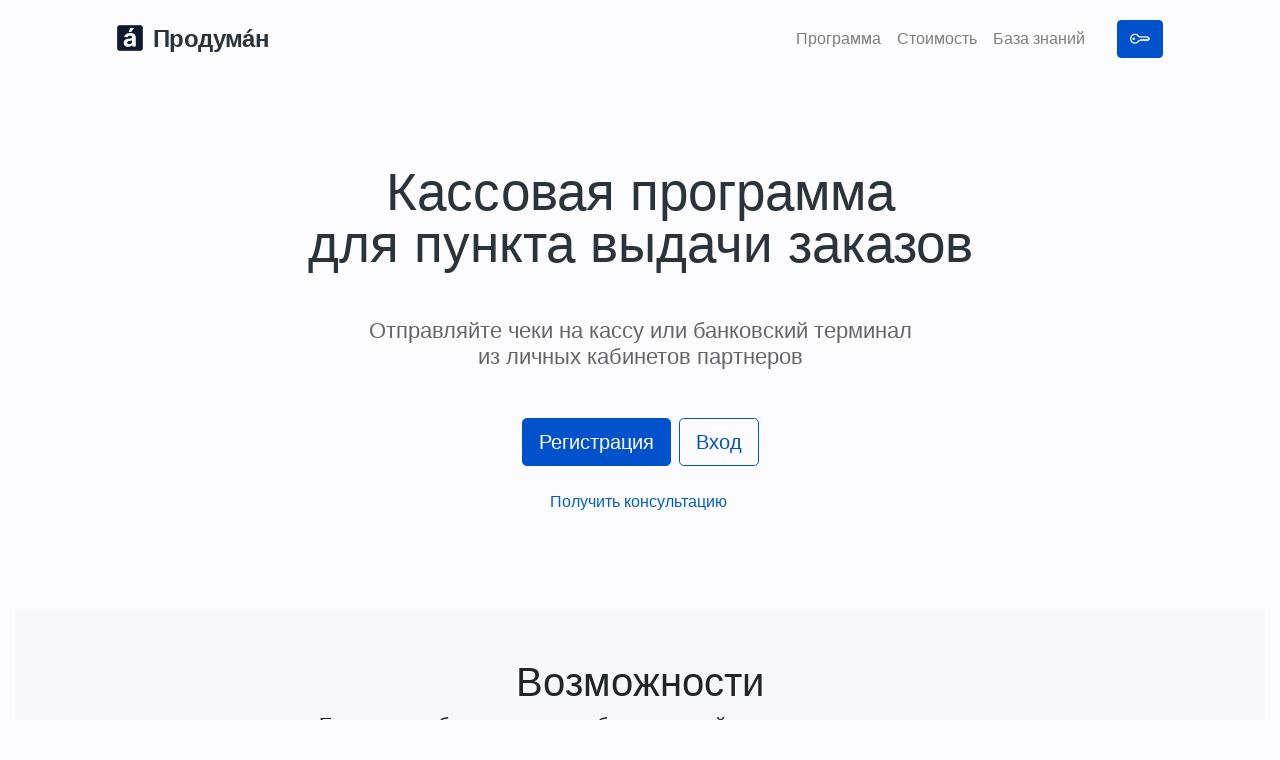

--- FILE ---
content_type: text/html; charset=UTF-8
request_url: https://kassa.produman.org/
body_size: 11915
content:
<!DOCTYPE html>
<html class="h-100">
<head>
    <meta charset="UTF-8">
<meta name="viewport" content="width=device-width, initial-scale=1, shrink-to-fit=no">
<link rel="manifest" href="/favicon/manifest.json">
<link rel="apple-touch-icon" sizes="180x180" href="/favicon/apple-touch-icon.png">
<link rel="icon" type="image/png" sizes="32x32" href="/favicon/favicon-32x32.png">
<link rel="icon" type="image/png" sizes="16x16" href="/favicon/favicon-16x16.png">
<link rel="mask-icon" href="/favicon/safari-pinned-tab.svg" color="#5bbad5">
<meta name="msapplication-config" content="/favicon/browserconfig.xml">
<meta name="msapplication-TileColor" content="#da532c">
<meta name="theme-color" content="#ffffff">    <title>Продумáн - программа для пунктов выдачи заказов</title>
    <link href="/build/landing.ec4fbd3b.css" rel="stylesheet"/>
        <style>
        .nav-pills.secondary .nav-link, .nav-pills .show > .nav-link {
            background: transparent;
            border: 1px solid transparent;
        }

        .nav-pills.secondary .nav-link.active, .nav-pills .show > .nav-link {
            background: #fff;
            border: 1px solid #dee2e6;
            color: inherit;
        }

        .nav-pills.secondary .badge {
            font-size: 0.9em;
        }
    </style>
</head>
<body class="d-flex flex-column h-100">
    <div class="container-fluid py-2">
        <div class="container">

            <header class="cs-header navbar navbar-light navbar-expand-lg navbar-sticky navbar-floating">
    <div class="container px-0 px-xl-3">
        <a href="/" class="navbar-brand order-lg-1 mr-lg-5 mr-0 pr-lg-2">
            <div class="d-inline-block mr-1"><img src="/build/images/landing/a-logo.svg" alt="Продуман" style="height: 26px;"></div>
            <div class="d-inline-block align-top" style="font-size:1.5rem; color: #2b333b; letter-spacing: -0.025em; font-weight:600">Продумáн</div>
        </a>
        <div class="d-flex align-items-center order-lg-3">
            <a onclick="onLoginBtnPressed()" class="btn btn-primary d-sm-inline-block d-none ml-4" target="_blank">
                <svg width="1em" height="1em" viewBox="0 1 16 16" class="bi bi-key" fill="currentColor" xmlns="http://www.w3.org/2000/svg" style="font-size:125%">
                    <path fill-rule="evenodd"
                          d="M0 8a4 4 0 0 1 7.465-2H14a.5.5 0 0 1 .354.146l1.5 1.5a.5.5 0 0 1 0 .708l-1.5 1.5a.5.5 0 0 1-.708 0L13 9.207l-.646.647a.5.5 0 0 1-.708 0L11 9.207l-.646.647a.5.5 0 0 1-.708 0L9 9.207l-.646.647A.5.5 0 0 1 8 10h-.535A4 4 0 0 1 0 8zm4-3a3 3 0 1 0 2.712 4.285A.5.5 0 0 1 7.163 9h.63l.853-.854a.5.5 0 0 1 .708 0l.646.647.646-.647a.5.5 0 0 1 .708 0l.646.647.646-.647a.5.5 0 0 1 .708 0l.646.647.793-.793-1-1h-6.63a.5.5 0 0 1-.451-.285A3 3 0 0 0 4 5z" />
                    <path d="M4 8a1 1 0 1 1-2 0 1 1 0 0 1 2 0z" />
                </svg>
            </a>
            <button class="navbar-toggler ml-1 mr-n3" type="button" data-toggle="collapse" data-target="#navbarCollapse1" aria-expanded="false">
                <span class="navbar-toggler-icon"></span>
            </button>
        </div>
        <nav class="collapse navbar-collapse order-lg-2" id="navbarCollapse1">
            <ul class="navbar-nav ml-auto text-nowrap">
                <li class="nav-item">
                    <a class="nav-link" href="/">Программа</a>
                </li>
                <li class="nav-item">
                    <a class="nav-link" href="/#payment">Стоимость</a>
                </li>
                <li class="nav-item">
                    <a class="nav-link" href="https://support.produman.org/knowledge_base/" target="_blank">База знаний</a>
                </li>
                <li class="nav-item">
                                    </li>
                <li class="nav-item d-sm-none d-block">
                    <a onclick="onLoginBtnPressed()" class="btn btn-sm btn-primary mt-3" target="_blank" rel="noopener">
                        <svg width="1em" height="1em" viewBox="0 1 16 16" class="bi bi-key" fill="currentColor" xmlns="http://www.w3.org/2000/svg" style="font-size:125%">
                            <path fill-rule="evenodd"
                                  d="M0 8a4 4 0 0 1 7.465-2H14a.5.5 0 0 1 .354.146l1.5 1.5a.5.5 0 0 1 0 .708l-1.5 1.5a.5.5 0 0 1-.708 0L13 9.207l-.646.647a.5.5 0 0 1-.708 0L11 9.207l-.646.647a.5.5 0 0 1-.708 0L9 9.207l-.646.647A.5.5 0 0 1 8 10h-.535A4 4 0 0 1 0 8zm4-3a3 3 0 1 0 2.712 4.285A.5.5 0 0 1 7.163 9h.63l.853-.854a.5.5 0 0 1 .708 0l.646.647.646-.647a.5.5 0 0 1 .708 0l.646.647.646-.647a.5.5 0 0 1 .708 0l.646.647.793-.793-1-1h-6.63a.5.5 0 0 1-.451-.285A3 3 0 0 0 4 5z" />
                            <path d="M4 8a1 1 0 1 1-2 0 1 1 0 0 1 2 0z" />
                        </svg>
                        Bойти
                    </a>
                </li>
            </ul>
        </nav>
    </div>
</header>
    <script>
        onLoginBtnPressed = function () {
            fetch('/app/')
                .then((response) => {
                    window.location.href = response.ok ? '/app' : 'https://id.produman.org/user/login?p=kassa'
                })
        }
    </script>

            <div class="row my-5">
                <div class="col text-center">
                    <h1 class="my-5" style="line-height: 1.0em; font-size:calc(2.1em + 1.5vw); color: #2b333b;">Кассовая программа<br>для пункта выдачи заказов</h1>
                    <p style="color:rgba(0, 0, 0, 0.6); font-size:calc(1em + 0.5vw); line-height: 1.2em;">Отправляйте чеки на кассу или банковский терминал<br>из личных кабинетов партнеров</p>
                    <div class="mt-5">
                        <a href="https://id.produman.org/user/register?p=kassa" class="btn btn-primary btn-lg mr-1">Регистрация</a><a onclick="onLoginBtnPressed()" class="btn btn-outline-primary btn-lg ml-1">Вход</a>
                    </div>
                    <div class="mt-4">
                        <a href="/request-access" class="mr-1">Получить консультацию</a>
                    </div>
                </div>
            </div>
        </div>
        <br><br>

        <div class="py-5" style="background:#eeeef96e">
            <div class="container">
                <h1 class="text-center mb-1" id="functions">Возможности</h1>
                <p class="text-center mb-5 lead">Есть все необходимое для работы с кассой в пункте выдачи заказов</p>
                <div class="card-columns">
                    <div class="card">
                        <div class="card-body">
                            <h5 class="card-title">🧩 Интеграции</h5>
                            <p class="card-text">Более чем 20 партнеров: OZON, Boxberry, DPD, Яндекс.Маркет, ПЭК и др.</p>
                            <p class="card-text">
                                <small class="text-muted">
                                    <a data-toggle="modal" data-target="#integrationsModal" href="">
                                        <svg width="1em" height="1em" viewBox="0 0 16 16" class="bi bi-box-arrow-in-up-right mr-1" fill="currentColor" xmlns="http://www.w3.org/2000/svg">
                                            <path fill-rule="evenodd"
                                                  d="M6.364 13.5a.5.5 0 0 0 .5.5H13.5a1.5 1.5 0 0 0 1.5-1.5v-10A1.5 1.5 0 0 0 13.5 1h-10A1.5 1.5 0 0 0 2 2.5v6.636a.5.5 0 1 0 1 0V2.5a.5.5 0 0 1 .5-.5h10a.5.5 0 0 1 .5.5v10a.5.5 0 0 1-.5.5H6.864a.5.5 0 0 0-.5.5z" />
                                            <path fill-rule="evenodd" d="M11 5.5a.5.5 0 0 0-.5-.5h-5a.5.5 0 0 0 0 1h3.793l-8.147 8.146a.5.5 0 0 0 .708.708L10 6.707V10.5a.5.5 0 0 0 1 0v-5z" />
                                        </svg>
                                        Посмотреть все интеграции
                                    </a>
                                </small>
                            </p>
                        </div>
                    </div>
                    <div class="card">
                        <div class="card-body">
                            <h5 class="card-title">📠 Кассы</h5>
                            <p class="card-text">АТОЛ, Штрих и другие фиск. регистраторы, смарт-терминалы Эвотор, aQsi и Модулькасса. Любая касса, подключенная к вашей 1С.</p>
                            <p class="card-text"><small class="text-muted"><a href="https://support.produman.org/knowledge_base/item/198787?sid=9060" target="_blank">
                                        <svg width="1em" height="1em" viewBox="0 0 16 16" class="bi bi-box-arrow-in-up-right mr-1" fill="currentColor" xmlns="http://www.w3.org/2000/svg">
                                            <path fill-rule="evenodd"
                                                  d="M6.364 13.5a.5.5 0 0 0 .5.5H13.5a1.5 1.5 0 0 0 1.5-1.5v-10A1.5 1.5 0 0 0 13.5 1h-10A1.5 1.5 0 0 0 2 2.5v6.636a.5.5 0 1 0 1 0V2.5a.5.5 0 0 1 .5-.5h10a.5.5 0 0 1 .5.5v10a.5.5 0 0 1-.5.5H6.864a.5.5 0 0 0-.5.5z" />
                                            <path fill-rule="evenodd" d="M11 5.5a.5.5 0 0 0-.5-.5h-5a.5.5 0 0 0 0 1h3.793l-8.147 8.146a.5.5 0 0 0 .708.708L10 6.707V10.5a.5.5 0 0 0 1 0v-5z" />
                                        </svg>
                                        Посмотреть все модели</a></small></p>
                        </div>
                    </div>
                    <div class="card">
                        <div class="card-body">
                            <h5 class="card-title">💳 Эквайринг</h5>
                            <p class="card-text">С интегрированными терминалами эквайринга Verifone, PAX, Ingenico ваши операторы не ошибутся при принятии безналичной оплаты.</p>
                        </div>
                    </div>
                    <div class="card">
                        <div class="card-body">
                            <h5 class="card-title">👮 Соответствие закону</h5>
                            <p class="card-text">Согласно требованиям ФНС в кассовых чеках должна быть указана номенклатура и специальными тегами передан признак агента и реквизиты принципала.
                            </p>
                            <p class="card-text"><small class="text-muted"><a href="https://support.produman.org/knowledge_base/item/198758?sid=47373" target="_blank">
                                        <svg width="1em" height="1em" viewBox="0 0 16 16" class="bi bi-box-arrow-in-up-right mr-1" fill="currentColor" xmlns="http://www.w3.org/2000/svg">
                                            <path fill-rule="evenodd"
                                                  d="M6.364 13.5a.5.5 0 0 0 .5.5H13.5a1.5 1.5 0 0 0 1.5-1.5v-10A1.5 1.5 0 0 0 13.5 1h-10A1.5 1.5 0 0 0 2 2.5v6.636a.5.5 0 1 0 1 0V2.5a.5.5 0 0 1 .5-.5h10a.5.5 0 0 1 .5.5v10a.5.5 0 0 1-.5.5H6.864a.5.5 0 0 0-.5.5z" />
                                            <path fill-rule="evenodd" d="M11 5.5a.5.5 0 0 0-.5-.5h-5a.5.5 0 0 0 0 1h3.793l-8.147 8.146a.5.5 0 0 0 .708.708L10 6.707V10.5a.5.5 0 0 0 1 0v-5z" />
                                        </svg>
                                        Почитать подробнее</a></small></p>
                        </div>
                    </div>
                    <div class="card">
                        <div class="card-body">
                            <h5 class="card-title">📊 Аналитика</h5>
                            <p class="card-text">Единый отчет принятых платежей по всем службам доставки с разделением по способам оплат.
                            </p>
                            <p class="card-text"><small class="text-muted"><a href="" data-toggle="modal" data-target="#svodkaModal">Посмотреть как выглядит</a></small></p>
                        </div>
                    </div>
                    <div class="card">
                        <div class="card-body">
                            <h5 class="card-title">🚚 Курьерская доставка</h5>
                            <p class="card-text">Курьер со смартфона пробивает чек на кассе в пункте выдачи заказов, а клиентам отправляются электронные версии на email или SMS.
                            </p>
                        </div>
                    </div>
                    <div class="card">
                        <div class="card-body">
                            <h5 class="card-title">🛒 Свободные продажи</h5>
                            <p class="card-text">Продавайте свои товары и услуги на той же кассе, что используется для пункта выдачи заказов. Программа поддерживает работу с несколькими системами
                                налогообложения.
                            </p>
                        </div>
                    </div>
                    <div class="card">
                        <div class="card-body">
                            <h5 class="card-title">🆘 Техподдержка</h5>
                            <p class="card-text">Квалифицированная техническая поддержка в мессенджерах Telegram и VK.
                            </p>
                        </div>
                    </div>
                    <div class="card">
                        <div class="card-body">
                            <h5 class="card-title">📋 Инструкции</h5>
                            <p class="card-text">Программа максимально упрощена, но, при необходимости сотрудники всегда могут подсмотреть в инструкцию и найти там ответ.
                            </p>
                            <p class="card-text">
                                <small class="text-muted"><a href="https://support.produman.org/knowledge_base/item/199119?sid=47373" target="_blank">
                                        <svg width="1em" height="1em" viewBox="0 0 16 16" class="bi bi-box-arrow-in-up-right mr-1" fill="currentColor" xmlns="http://www.w3.org/2000/svg">
                                            <path fill-rule="evenodd"
                                                  d="M6.364 13.5a.5.5 0 0 0 .5.5H13.5a1.5 1.5 0 0 0 1.5-1.5v-10A1.5 1.5 0 0 0 13.5 1h-10A1.5 1.5 0 0 0 2 2.5v6.636a.5.5 0 1 0 1 0V2.5a.5.5 0 0 1 .5-.5h10a.5.5 0 0 1 .5.5v10a.5.5 0 0 1-.5.5H6.864a.5.5 0 0 0-.5.5z" />
                                            <path fill-rule="evenodd" d="M11 5.5a.5.5 0 0 0-.5-.5h-5a.5.5 0 0 0 0 1h3.793l-8.147 8.146a.5.5 0 0 0 .708.708L10 6.707V10.5a.5.5 0 0 0 1 0v-5z" />
                                        </svg>
                                        Ознакомиться</a></small></p>
                        </div>
                    </div>
                </div>
            </div>
        </div>

        <br><br>
        <div class="py-5">
            <div class="container">
                <h1 class="text-center mb-1" id="payment">Стоимость</h1>
                <p class="text-center mb-2 lead">Фиксированный тариф за 1 кассу</p>
                <div class="lead text-center text-success"><span style="font-weight:600;font-size: 1.75rem;">Пробный период - 14 дней</span></div>
                <ul class="nav nav-pills secondary mb-3 justify-content-center mt-4" id="pills-tab" role="tablist">
                    <li class="nav-item pt-2 mr-2" role="presentation">
                        При оплате за
                    </li>
                    <li class="nav-item" role="presentation">
                        <a class="nav-link active" id="pills-year-tab" data-toggle="pill" href="#pills-year" role="tab" aria-controls="pills-year" aria-selected="true">год <span
                                    class="badge badge-pill badge-success font-weight-normal">-20%</span></a>
                    </li>
                    <li class="nav-item" role="presentation">
                        <a class="nav-link" id="pills-quarter-tab" data-toggle="pill" href="#pills-quarter" role="tab" aria-controls="pills-quarter" aria-selected="false" style="">квартал <span
                                    class="badge badge-pill badge-success font-weight-normal">-10%</span></a>
                    </li>
                    <li class="nav-item" role="presentation">
                        <a class="nav-link" id="pills-month-tab" data-toggle="pill" href="#pills-month" role="tab" aria-controls="pills-month" aria-selected="false">месяц</a>
                    </li>
                </ul>
                <div class="tab-content" id="pills-tabContent">
                    <div class="tab-pane fade active show" id="pills-year" role="tabpanel" aria-labelledby="pills-year-tab">
                                                    <div class="text-center py-3">
                                <h2>639₽ <small class="text-muted"> / мес</small></h2>
                                <div class="text-muted">7 668₽ единоразово</div>
                            </div>
                                            </div>
                    <div class="tab-pane fade" id="pills-quarter" role="tabpanel" aria-labelledby="pills-quarter-tab">
                                                    <div class="text-center py-3">
                                <h2>719₽ <small class="text-muted"> / мес</small></h2>
                                <div class="text-muted">2 157₽ единоразово</div>
                            </div>
                                            </div>
                    <div class="tab-pane fade" id="pills-month" role="tabpanel" aria-labelledby="pills-month-tab">
                                                    <div class="text-center py-3">
                                <h2>799₽ <small class="text-muted"> / мес</small></h2>
                                <div class="text-muted">Без скидки</div>
                            </div>
                                            </div>
                </div>
                <div class="col-sm-12 text-center lead border-top mt-4 pt-4 pb-1">В стоимость не включено и оплачивается отдельно</div>
                <div class="col-sm-12 text-center lead py-3">Приложение для работы с Эвотор - от 240₽/мес в зависимости от функционала,<br>Для касс с приложением Модулькасса требуется минимальный
                    тариф "Стандартный",<br>для LIFE-POS - "Оптимальный", для БИФИТ - пакет "Онлайн-заказы", для SIGMA - модуль "ПВЗ"
                </div>
                <div class="col-sm-12 text-center lead py-3">Регистрационная процедура (регистрация кассы, перерегистрация, закрытие ФН) - 1 499₽</div>
                <div class="col-sm-12 text-center lead py-3 text-muted">При возникновении вопросов стоимости лицензий можно обратиться в техническую поддержку:&nbsp;<a
                            href="https://t.me/ProdumanKassaBot" target="_blank">Telegram</a> или <a href="https://vk.me/produmankassa" target="_blank">VK</a><br></div>
            </div>
        </div>

        <br><br>
        <div class="py-5">
            <div class="container">
                <h1 class="text-center mb-1">Отзывы</h1>
                <p class="text-center mb-5 lead">Нас рекомендуют пункты выдачи заказов и службы доставки</p>
                <div class="card-columns">
                    <div class="card">
                        <div class="card-body">
                            <p class="card-text" style="line-height: 1;">
                                <svg width="1em" height="1em" viewBox="0 1 16 16" class="bi bi-chat-dots" fill="currentColor" xmlns="http://www.w3.org/2000/svg">
                                    <path fill-rule="evenodd"
                                          d="M2.678 11.894a1 1 0 0 1 .287.801 10.97 10.97 0 0 1-.398 2c1.395-.323 2.247-.697 2.634-.893a1 1 0 0 1 .71-.074A8.06 8.06 0 0 0 8 14c3.996 0 7-2.807 7-6 0-3.192-3.004-6-7-6S1 4.808 1 8c0 1.468.617 2.83 1.678 3.894zm-.493 3.905a21.682 21.682 0 0 1-.713.129c-.2.032-.352-.176-.273-.362a9.68 9.68 0 0 0 .244-.637l.003-.01c.248-.72.45-1.548.524-2.319C.743 11.37 0 9.76 0 8c0-3.866 3.582-7 8-7s8 3.134 8 7-3.582 7-8 7a9.06 9.06 0 0 1-2.347-.306c-.52.263-1.639.742-3.468 1.105z" />
                                    <path d="M5 8a1 1 0 1 1-2 0 1 1 0 0 1 2 0zm4 0a1 1 0 1 1-2 0 1 1 0 0 1 2 0zm4 0a1 1 0 1 1-2 0 1 1 0 0 1 2 0z" />
                                </svg>
                                <strong>Антон, 4 пункта выдачи в Санкт-Петербурге и Ленинградской обл.</strong></p>
                            <p class="card-text">Программа проста в использовании, сотрудники не боятся работать в ней, пропала боязнь нажатии кнопки, сделать что то не то. При постоянной поддерже,
                                все легко и просто. Программное обеспечение в будущем, я надеюсь, будет совершенствоваться. Спасибо!</p>
                        </div>
                    </div>
                    <div class="card">
                        <div class="card-body">
                            <p class="card-text" style="line-height: 1;">
                                <svg width="1em" height="1em" viewBox="0 1 16 16" class="bi bi-chat-dots" fill="currentColor" xmlns="http://www.w3.org/2000/svg">
                                    <path fill-rule="evenodd"
                                          d="M2.678 11.894a1 1 0 0 1 .287.801 10.97 10.97 0 0 1-.398 2c1.395-.323 2.247-.697 2.634-.893a1 1 0 0 1 .71-.074A8.06 8.06 0 0 0 8 14c3.996 0 7-2.807 7-6 0-3.192-3.004-6-7-6S1 4.808 1 8c0 1.468.617 2.83 1.678 3.894zm-.493 3.905a21.682 21.682 0 0 1-.713.129c-.2.032-.352-.176-.273-.362a9.68 9.68 0 0 0 .244-.637l.003-.01c.248-.72.45-1.548.524-2.319C.743 11.37 0 9.76 0 8c0-3.866 3.582-7 8-7s8 3.134 8 7-3.582 7-8 7a9.06 9.06 0 0 1-2.347-.306c-.52.263-1.639.742-3.468 1.105z" />
                                    <path d="M5 8a1 1 0 1 1-2 0 1 1 0 0 1 2 0zm4 0a1 1 0 1 1-2 0 1 1 0 0 1 2 0zm4 0a1 1 0 1 1-2 0 1 1 0 0 1 2 0z" />
                                </svg>
                                <strong>Алена, пункт выдачи в Москве</strong></p>
                            <p class="card-text">Удаленно подключился специалист, провел манипуляции, сделаил тест чека и вперед к работе. Взаимодействие с клиентом 24/7 по любым вопросам. Кассовая
                                программа элементарна в использовании, исключает человеческий фактор в ошибках, что очень важно! Не нужно выходить из личного кабинета и заходить в кассу. Не нужно
                                ничего вбивать. Программа сокращает время обслуживания клиента. А также в чеке бьются все признаки агента и номера выданных и оплаченных заказов, что исключает вопросы
                                контролирующих органов. Лучшего ПО за все время работы с пунктом выдачи пока не встречала.</p>
                        </div>
                    </div>
                    <div class="card">
                        <div class="card-body">
                            <p class="card-text" style="line-height: 1;">
                                <svg width="1em" height="1em" viewBox="0 1 16 16" class="bi bi-chat-dots" fill="currentColor" xmlns="http://www.w3.org/2000/svg">
                                    <path fill-rule="evenodd"
                                          d="M2.678 11.894a1 1 0 0 1 .287.801 10.97 10.97 0 0 1-.398 2c1.395-.323 2.247-.697 2.634-.893a1 1 0 0 1 .71-.074A8.06 8.06 0 0 0 8 14c3.996 0 7-2.807 7-6 0-3.192-3.004-6-7-6S1 4.808 1 8c0 1.468.617 2.83 1.678 3.894zm-.493 3.905a21.682 21.682 0 0 1-.713.129c-.2.032-.352-.176-.273-.362a9.68 9.68 0 0 0 .244-.637l.003-.01c.248-.72.45-1.548.524-2.319C.743 11.37 0 9.76 0 8c0-3.866 3.582-7 8-7s8 3.134 8 7-3.582 7-8 7a9.06 9.06 0 0 1-2.347-.306c-.52.263-1.639.742-3.468 1.105z" />
                                    <path d="M5 8a1 1 0 1 1-2 0 1 1 0 0 1 2 0zm4 0a1 1 0 1 1-2 0 1 1 0 0 1 2 0zm4 0a1 1 0 1 1-2 0 1 1 0 0 1 2 0z" />
                                </svg>
                                <strong>Наталья, 5 пунктов выдачи в Тольятти</strong></p>
                            <p class="card-text">Операторы довольны. Программа исключает вероятность ошибки при вводе суммы покупки, все происходит автоматически. Вобщем, я очень рекомендую
                                попробовать их софт и покупку оборудования. Я очень довольна.</p>
                        </div>
                    </div>
                    <div class="card">
                        <div class="card-body">
                            <p class="card-text" style="line-height: 1;">
                                <svg width="1em" height="1em" viewBox="0 1 16 16" class="bi bi-chat-dots" fill="currentColor" xmlns="http://www.w3.org/2000/svg">
                                    <path fill-rule="evenodd"
                                          d="M2.678 11.894a1 1 0 0 1 .287.801 10.97 10.97 0 0 1-.398 2c1.395-.323 2.247-.697 2.634-.893a1 1 0 0 1 .71-.074A8.06 8.06 0 0 0 8 14c3.996 0 7-2.807 7-6 0-3.192-3.004-6-7-6S1 4.808 1 8c0 1.468.617 2.83 1.678 3.894zm-.493 3.905a21.682 21.682 0 0 1-.713.129c-.2.032-.352-.176-.273-.362a9.68 9.68 0 0 0 .244-.637l.003-.01c.248-.72.45-1.548.524-2.319C.743 11.37 0 9.76 0 8c0-3.866 3.582-7 8-7s8 3.134 8 7-3.582 7-8 7a9.06 9.06 0 0 1-2.347-.306c-.52.263-1.639.742-3.468 1.105z" />
                                    <path d="M5 8a1 1 0 1 1-2 0 1 1 0 0 1 2 0zm4 0a1 1 0 1 1-2 0 1 1 0 0 1 2 0zm4 0a1 1 0 1 1-2 0 1 1 0 0 1 2 0z" />
                                </svg>
                                <strong>Марина, 5 ПВЗ в Воронеже</strong></p>
                            <p class="card-text">Благодарю вас и всю вашу команду за быструю и грамотную помощь в работе с кассовой программой. За незамедлительный отклик на любой вопрос и понятное
                                грамотное консультирование. Теперь у нас все отлажено и бесперебойно работает, благодаря вам и вашей программе.
                            </p>
                        </div>
                    </div>
                    <div class="card">
                        <div class="card-body">
                            <p class="card-text" style="line-height: 1;">
                                <svg width="1em" height="1em" viewBox="0 1 16 16" class="bi bi-chat-dots" fill="currentColor" xmlns="http://www.w3.org/2000/svg">
                                    <path fill-rule="evenodd"
                                          d="M2.678 11.894a1 1 0 0 1 .287.801 10.97 10.97 0 0 1-.398 2c1.395-.323 2.247-.697 2.634-.893a1 1 0 0 1 .71-.074A8.06 8.06 0 0 0 8 14c3.996 0 7-2.807 7-6 0-3.192-3.004-6-7-6S1 4.808 1 8c0 1.468.617 2.83 1.678 3.894zm-.493 3.905a21.682 21.682 0 0 1-.713.129c-.2.032-.352-.176-.273-.362a9.68 9.68 0 0 0 .244-.637l.003-.01c.248-.72.45-1.548.524-2.319C.743 11.37 0 9.76 0 8c0-3.866 3.582-7 8-7s8 3.134 8 7-3.582 7-8 7a9.06 9.06 0 0 1-2.347-.306c-.52.263-1.639.742-3.468 1.105z" />
                                    <path d="M5 8a1 1 0 1 1-2 0 1 1 0 0 1 2 0zm4 0a1 1 0 1 1-2 0 1 1 0 0 1 2 0zm4 0a1 1 0 1 1-2 0 1 1 0 0 1 2 0z" />
                                </svg>
                                <strong>Дмитрий, пункт выдачи в Москве</strong></p>
                            <p class="card-text">Хочу выразить огромную благодарность. Профессионалы с большой буквы и очень отзывчивые люди. Мне рекомендовали тоже довольные клиенты. Кассовая
                                программа, специально разработанная для ПВЗ - бесценная находка, которая должна быть в каждом ПВЗ. Что называется, Маст Хэв! А самое главное они всегда на связи и
                                готовы помочь. Тех. поддержка работает на ура. Смело обращайтесь, всем категорически рекомендую!
                            </p>
                        </div>
                    </div>
                    <div class="card">
                        <div class="card-body">
                            <p class="card-text" style="line-height: 1;">
                                <svg width="1em" height="1em" viewBox="0 1 16 16" class="bi bi-chat-dots" fill="currentColor" xmlns="http://www.w3.org/2000/svg">
                                    <path fill-rule="evenodd"
                                          d="M2.678 11.894a1 1 0 0 1 .287.801 10.97 10.97 0 0 1-.398 2c1.395-.323 2.247-.697 2.634-.893a1 1 0 0 1 .71-.074A8.06 8.06 0 0 0 8 14c3.996 0 7-2.807 7-6 0-3.192-3.004-6-7-6S1 4.808 1 8c0 1.468.617 2.83 1.678 3.894zm-.493 3.905a21.682 21.682 0 0 1-.713.129c-.2.032-.352-.176-.273-.362a9.68 9.68 0 0 0 .244-.637l.003-.01c.248-.72.45-1.548.524-2.319C.743 11.37 0 9.76 0 8c0-3.866 3.582-7 8-7s8 3.134 8 7-3.582 7-8 7a9.06 9.06 0 0 1-2.347-.306c-.52.263-1.639.742-3.468 1.105z" />
                                    <path d="M5 8a1 1 0 1 1-2 0 1 1 0 0 1 2 0zm4 0a1 1 0 1 1-2 0 1 1 0 0 1 2 0zm4 0a1 1 0 1 1-2 0 1 1 0 0 1 2 0z" />
                                </svg>
                                <strong>Имам, пункт выдачи в Хасавюрте, респ. Дагестан</strong></p>
                            <p class="card-text">Программа добротная, удобная, без лишних заморочек. Будем ждать обновлений, новых функций.
                            </p>
                        </div>
                    </div>
                    <div class="card">
                        <div class="card-body">
                            <p class="card-text" style="line-height: 1;">
                                <svg width="1em" height="1em" viewBox="0 1 16 16" class="bi bi-chat-dots" fill="currentColor" xmlns="http://www.w3.org/2000/svg">
                                    <path fill-rule="evenodd"
                                          d="M2.678 11.894a1 1 0 0 1 .287.801 10.97 10.97 0 0 1-.398 2c1.395-.323 2.247-.697 2.634-.893a1 1 0 0 1 .71-.074A8.06 8.06 0 0 0 8 14c3.996 0 7-2.807 7-6 0-3.192-3.004-6-7-6S1 4.808 1 8c0 1.468.617 2.83 1.678 3.894zm-.493 3.905a21.682 21.682 0 0 1-.713.129c-.2.032-.352-.176-.273-.362a9.68 9.68 0 0 0 .244-.637l.003-.01c.248-.72.45-1.548.524-2.319C.743 11.37 0 9.76 0 8c0-3.866 3.582-7 8-7s8 3.134 8 7-3.582 7-8 7a9.06 9.06 0 0 1-2.347-.306c-.52.263-1.639.742-3.468 1.105z" />
                                    <path d="M5 8a1 1 0 1 1-2 0 1 1 0 0 1 2 0zm4 0a1 1 0 1 1-2 0 1 1 0 0 1 2 0zm4 0a1 1 0 1 1-2 0 1 1 0 0 1 2 0z" />
                                </svg>
                                <strong>Марина, пункт выдачи в Волгодонске, Ростовская обл.</strong></p>
                            <p class="card-text">В оговоренное время удаленно произвели настройку кассу на нашем компьютере - даже не нужно было моего присутствия. Это очень удобно. Что очень важно -
                                доступны всегда, и готовы решить вопросы или проблему практически сразу! За это отдельная благодарность. Что касается самой программы - все доступно объяснили и мне и
                                операторам в ПВЗ, все понятно и никаких сложностей в основении не возникло. Работаем с удовольствием) Однозначно рекомендую все команду Продуман.
                            </p>
                        </div>
                    </div>

                    <div class="card">
                        <div class="card-body">
                            <p class="card-text" style="line-height: 1;">
                                <svg width="1em" height="1em" viewBox="0 1 16 16" class="bi bi-chat-dots" fill="currentColor" xmlns="http://www.w3.org/2000/svg">
                                    <path fill-rule="evenodd"
                                          d="M2.678 11.894a1 1 0 0 1 .287.801 10.97 10.97 0 0 1-.398 2c1.395-.323 2.247-.697 2.634-.893a1 1 0 0 1 .71-.074A8.06 8.06 0 0 0 8 14c3.996 0 7-2.807 7-6 0-3.192-3.004-6-7-6S1 4.808 1 8c0 1.468.617 2.83 1.678 3.894zm-.493 3.905a21.682 21.682 0 0 1-.713.129c-.2.032-.352-.176-.273-.362a9.68 9.68 0 0 0 .244-.637l.003-.01c.248-.72.45-1.548.524-2.319C.743 11.37 0 9.76 0 8c0-3.866 3.582-7 8-7s8 3.134 8 7-3.582 7-8 7a9.06 9.06 0 0 1-2.347-.306c-.52.263-1.639.742-3.468 1.105z" />
                                    <path d="M5 8a1 1 0 1 1-2 0 1 1 0 0 1 2 0zm4 0a1 1 0 1 1-2 0 1 1 0 0 1 2 0zm4 0a1 1 0 1 1-2 0 1 1 0 0 1 2 0z" />
                                </svg>
                                <strong>Юлия, пункт выдачи в Санкт-Петербурге</strong></p>
                            <p class="card-text">Хочу выразить огромную благодарность всей команде Продуман. Это настоящие профессионалы своего дела. И что немало важно при этом очень отзывчивые!
                                Культурные и понимающие ребята. Которые готовы придти на помощь нам беспомощным, новичнкам)))) На 101 раз при задавании одного и того же вопроса, мне было еще раз (для
                                тех кто в танке) объяснено, при этом человек оставался максимально спокоен и доброжелателен! Очень рекомендую
                            </p>
                        </div>
                    </div>

                    <div class="card">
                        <div class="card-body">
                            <p class="card-text" style="line-height: 1;">
                                <svg width="1em" height="1em" viewBox="0 1 16 16" class="bi bi-chat-dots" fill="currentColor" xmlns="http://www.w3.org/2000/svg">
                                    <path fill-rule="evenodd"
                                          d="M2.678 11.894a1 1 0 0 1 .287.801 10.97 10.97 0 0 1-.398 2c1.395-.323 2.247-.697 2.634-.893a1 1 0 0 1 .71-.074A8.06 8.06 0 0 0 8 14c3.996 0 7-2.807 7-6 0-3.192-3.004-6-7-6S1 4.808 1 8c0 1.468.617 2.83 1.678 3.894zm-.493 3.905a21.682 21.682 0 0 1-.713.129c-.2.032-.352-.176-.273-.362a9.68 9.68 0 0 0 .244-.637l.003-.01c.248-.72.45-1.548.524-2.319C.743 11.37 0 9.76 0 8c0-3.866 3.582-7 8-7s8 3.134 8 7-3.582 7-8 7a9.06 9.06 0 0 1-2.347-.306c-.52.263-1.639.742-3.468 1.105z" />
                                    <path d="M5 8a1 1 0 1 1-2 0 1 1 0 0 1 2 0zm4 0a1 1 0 1 1-2 0 1 1 0 0 1 2 0zm4 0a1 1 0 1 1-2 0 1 1 0 0 1 2 0z" />
                                </svg>
                                <strong>Кирилл, пункт выдачи в Туле</strong></p>
                            <p class="card-text">Оператор в восторге. Мне тоже все нравится! Спасибо.
                            </p>
                        </div>
                    </div>

                    <div class="card">
                        <div class="card-body">
                            <p class="card-text" style="line-height: 1;">
                                <svg width="1em" height="1em" viewBox="0 1 16 16" class="bi bi-chat-dots" fill="currentColor" xmlns="http://www.w3.org/2000/svg">
                                    <path fill-rule="evenodd"
                                          d="M2.678 11.894a1 1 0 0 1 .287.801 10.97 10.97 0 0 1-.398 2c1.395-.323 2.247-.697 2.634-.893a1 1 0 0 1 .71-.074A8.06 8.06 0 0 0 8 14c3.996 0 7-2.807 7-6 0-3.192-3.004-6-7-6S1 4.808 1 8c0 1.468.617 2.83 1.678 3.894zm-.493 3.905a21.682 21.682 0 0 1-.713.129c-.2.032-.352-.176-.273-.362a9.68 9.68 0 0 0 .244-.637l.003-.01c.248-.72.45-1.548.524-2.319C.743 11.37 0 9.76 0 8c0-3.866 3.582-7 8-7s8 3.134 8 7-3.582 7-8 7a9.06 9.06 0 0 1-2.347-.306c-.52.263-1.639.742-3.468 1.105z" />
                                    <path d="M5 8a1 1 0 1 1-2 0 1 1 0 0 1 2 0zm4 0a1 1 0 1 1-2 0 1 1 0 0 1 2 0zm4 0a1 1 0 1 1-2 0 1 1 0 0 1 2 0z" />
                                </svg>
                                <strong>Ефим, 5 ПВЗ в Ростове-на-Дону</strong></p>
                            <p class="card-text">Уже давно использую программу. Очень доволен, всё хорошо. Всем рекомендую. Полноценный удалённый доступ ко всем операциям. Можно из любого места
                                находить непроведённые посылки прямо по номеру отправления.
                            </p>
                        </div>
                    </div>


                    <div class="card">
                        <div class="card-body">
                            <p class="card-text" style="line-height: 1;">
                                <svg width="1em" height="1em" viewBox="0 1 16 16" class="bi bi-chat-dots" fill="currentColor" xmlns="http://www.w3.org/2000/svg">
                                    <path fill-rule="evenodd"
                                          d="M2.678 11.894a1 1 0 0 1 .287.801 10.97 10.97 0 0 1-.398 2c1.395-.323 2.247-.697 2.634-.893a1 1 0 0 1 .71-.074A8.06 8.06 0 0 0 8 14c3.996 0 7-2.807 7-6 0-3.192-3.004-6-7-6S1 4.808 1 8c0 1.468.617 2.83 1.678 3.894zm-.493 3.905a21.682 21.682 0 0 1-.713.129c-.2.032-.352-.176-.273-.362a9.68 9.68 0 0 0 .244-.637l.003-.01c.248-.72.45-1.548.524-2.319C.743 11.37 0 9.76 0 8c0-3.866 3.582-7 8-7s8 3.134 8 7-3.582 7-8 7a9.06 9.06 0 0 1-2.347-.306c-.52.263-1.639.742-3.468 1.105z" />
                                    <path d="M5 8a1 1 0 1 1-2 0 1 1 0 0 1 2 0zm4 0a1 1 0 1 1-2 0 1 1 0 0 1 2 0zm4 0a1 1 0 1 1-2 0 1 1 0 0 1 2 0z" />
                                </svg>
                                <strong>Наталья, 3 пункта выдачи в г. Орел</strong></p>
                            <p class="card-text">Хочу поблагодарить! Просто спасли в нашем положении. Все по кассе настроили, приложение поставили, с оператором проведена пояснительная работа, дан
                                экспертный совет. Профессионалы в своей сфере, что душа отдохнула. Ранее настройкой занимались тоже &quot;профессионалы&quot;, с ними так и попали бы на претензии
                                налоговой! Рекомендую всем-по кассам только к Продуман.
                            </p>
                        </div>
                    </div>

                    <div class="card">
                        <div class="card-body">
                            <p class="card-text" style="line-height: 1;">
                                <svg width="1em" height="1em" viewBox="0 1 16 16" class="bi bi-chat-dots" fill="currentColor" xmlns="http://www.w3.org/2000/svg">
                                    <path fill-rule="evenodd"
                                          d="M2.678 11.894a1 1 0 0 1 .287.801 10.97 10.97 0 0 1-.398 2c1.395-.323 2.247-.697 2.634-.893a1 1 0 0 1 .71-.074A8.06 8.06 0 0 0 8 14c3.996 0 7-2.807 7-6 0-3.192-3.004-6-7-6S1 4.808 1 8c0 1.468.617 2.83 1.678 3.894zm-.493 3.905a21.682 21.682 0 0 1-.713.129c-.2.032-.352-.176-.273-.362a9.68 9.68 0 0 0 .244-.637l.003-.01c.248-.72.45-1.548.524-2.319C.743 11.37 0 9.76 0 8c0-3.866 3.582-7 8-7s8 3.134 8 7-3.582 7-8 7a9.06 9.06 0 0 1-2.347-.306c-.52.263-1.639.742-3.468 1.105z" />
                                    <path d="M5 8a1 1 0 1 1-2 0 1 1 0 0 1 2 0zm4 0a1 1 0 1 1-2 0 1 1 0 0 1 2 0zm4 0a1 1 0 1 1-2 0 1 1 0 0 1 2 0z" />
                                </svg>
                                <strong>Наталья, ПВЗ Ростов-на-Дону</strong></p>
                            <p class="card-text">Быстрая настройка, удобный интерфейс, отличная тех поддержка и замечательная команда! А ещё пользуемся их программой для курьера! Все замечательно.
                            </p>
                        </div>
                    </div>

                    <div class="card">
                        <div class="card-body">
                            <p class="card-text" style="line-height: 1;">
                                <svg width="1em" height="1em" viewBox="0 1 16 16" class="bi bi-chat-dots" fill="currentColor" xmlns="http://www.w3.org/2000/svg">
                                    <path fill-rule="evenodd"
                                          d="M2.678 11.894a1 1 0 0 1 .287.801 10.97 10.97 0 0 1-.398 2c1.395-.323 2.247-.697 2.634-.893a1 1 0 0 1 .71-.074A8.06 8.06 0 0 0 8 14c3.996 0 7-2.807 7-6 0-3.192-3.004-6-7-6S1 4.808 1 8c0 1.468.617 2.83 1.678 3.894zm-.493 3.905a21.682 21.682 0 0 1-.713.129c-.2.032-.352-.176-.273-.362a9.68 9.68 0 0 0 .244-.637l.003-.01c.248-.72.45-1.548.524-2.319C.743 11.37 0 9.76 0 8c0-3.866 3.582-7 8-7s8 3.134 8 7-3.582 7-8 7a9.06 9.06 0 0 1-2.347-.306c-.52.263-1.639.742-3.468 1.105z" />
                                    <path d="M5 8a1 1 0 1 1-2 0 1 1 0 0 1 2 0zm4 0a1 1 0 1 1-2 0 1 1 0 0 1 2 0zm4 0a1 1 0 1 1-2 0 1 1 0 0 1 2 0z" />
                                </svg>
                                <strong>Ирина, 4 пункта выдачи в Димитровграде, Ульяновская обл.</strong></p>
                            <p class="card-text">Присоединяюсь к положительным отзывам о программе, частично перешли на неё, и планируем дальше другие кассы переводить.
                            </p>

                        </div>
                    </div>

                    <div class="card">
                        <div class="card-body">
                            <p class="card-text" style="line-height: 1;">
                                <svg width="1em" height="1em" viewBox="0 1 16 16" class="bi bi-chat-dots" fill="currentColor" xmlns="http://www.w3.org/2000/svg">
                                    <path fill-rule="evenodd"
                                          d="M2.678 11.894a1 1 0 0 1 .287.801 10.97 10.97 0 0 1-.398 2c1.395-.323 2.247-.697 2.634-.893a1 1 0 0 1 .71-.074A8.06 8.06 0 0 0 8 14c3.996 0 7-2.807 7-6 0-3.192-3.004-6-7-6S1 4.808 1 8c0 1.468.617 2.83 1.678 3.894zm-.493 3.905a21.682 21.682 0 0 1-.713.129c-.2.032-.352-.176-.273-.362a9.68 9.68 0 0 0 .244-.637l.003-.01c.248-.72.45-1.548.524-2.319C.743 11.37 0 9.76 0 8c0-3.866 3.582-7 8-7s8 3.134 8 7-3.582 7-8 7a9.06 9.06 0 0 1-2.347-.306c-.52.263-1.639.742-3.468 1.105z" />
                                    <path d="M5 8a1 1 0 1 1-2 0 1 1 0 0 1 2 0zm4 0a1 1 0 1 1-2 0 1 1 0 0 1 2 0zm4 0a1 1 0 1 1-2 0 1 1 0 0 1 2 0z" />
                                </svg>
                                <strong>Арина, 2 пункта выдачи в Архангельске</strong></p>
                            <p class="card-text">Работаю как ПВЗ с 2015 г. Кассу Онлайн установила ещё в 2017г. Касса фискальный регистратор Атолл 11Ф сама по себе шустрая, но ПО одной известной фирмы
                                1С оказалось совершенно неприспособленным к нуждам ПВЗ. Никаких гибких настроек, не было информации по заказам, терминал сам по себе. На все мои робкие пожелания вопрос
                                от бого-программистов: А вам зачем? Лепечешь про обязательные реквизиты в чеке- отмахиваются.... Попробовала две альтернативные программы, уже облачные, уже
                                современные. Но специфика ПВЗ не учитывается никак. Наконец, попробвала облачное ПО Продуман ПВЗ, разработанное специально для ПВЗ. Теперь из любого личного кабинета
                                партнёра MyShop, Hermes, EasyWay и пр. одной кнопкой вызываю окошко кассы и выбиваю чек. Не надо заново заводить сумму! И что очень важно, все обязательные
                                реквизиты номер заказа и пр. печатаются прямо в чек. Налоговая довольна, я спокойна. Продуктом ПродуманПВЗ я пользуюсь уже полгода, и за это время несколько раз
                                обращалась к группе поддержки. Все работы ребята из команды Продуман.ПВЗ делают удаленно, максимально организованно и быстро. Что меня восхищает, что напрямую
                                общаются с моим оператором - женщиной 65 плюс. И никаких жалоб ни с одной стороны. Общение очень корректное и уважительное, и результативное! Третий потрясающий момент,
                                это цена / или стоимость. Я пользуюсь Продуман.Кассой полгода совершенно бесплатно. Это очень непривычно, когда все за все стараются взять деньги вперед, здесь наоборот
                                компания меня кредитует! Знаете, когда звонишь в 10.00 в воскресенье с проблемой, а на том конце отвечают, решают и заводят, и денег не берут, - это заставляет думать о
                                мире лучше. Я искренне очень благодарна команде Продуман.ПВЗ за сам продукт, за круглосуточное сопровождение и поддержку, за ценовую доступность. Успехов в нашем
                                общем деле!
                            </p>

                        </div>
                    </div>


                </div>
            </div>
        </div>
    </div>

    <footer class="footer mt-auto pt-3 pb-4">
    <div class="container">
        <div class="row">
            <div class="col-sm-12 col-md-4 py-3">
                <div class="d-flex justify-content-start">
                    <div class="mr-2"><img src="/build/images/landing/a-logo.svg" alt="Продуман" style="height: 26px;" class="align-top"></div>
                    <div><strong>Продумáн</strong></div>
                </div>
                <div class="mt-2">Программа для пункта выдачи заказов<br>&copy; 2026 ООО "Продуман"</div>
            </div>
            <div class="col-sm-12 col-md-4 py-3">
                <div class="mb-2"><strong>Мы на связи в мессенджерах</strong></div>
                <div style="margin-bottom: 2px;">
                    <a class="d-flex justify-content-start" href="https://t.me/ProdumanKassaBot" target="_blank">
                        <div><img src="/build/images/landing/logo-tg.svg" style="height: 24px" class="mr-2" alt="Написать в Телеграм"></div>
                        <div style="padding-top: 2px;">Telegram @ProdumanKassaBot</div>
                    </a>
                </div>
                <div>
                    <a class="d-flex justify-content-start" href="https://vk.me/produmankassa" target="_blank">
                        <div><img src="https://cdn.worldvectorlogo.com/logos/vk-1.svg" style="height: 24px" class="mr-2" alt="Написать в VK"></div>
                        <div style="padding-top: 2px;">VK @ProdumanKassa</div>
                    </a>
                </div>
            </div>
            <div class="col-sm-12 col-md-4 py-3">
                <div class="mb-2"><strong>Информация</strong></div>
                <div><a href="https://support.produman.org/knowledge_base/" target="_blank">База знаний</a></div>
                <div><a href="https://support.produman.org/knowledge_base/category/47528" target="_blank">О компании</a></div>
                <div><a href="https://files.produman.org/docs/oferta-kassa.pdf" target="_blank">Оферта</a></div>
            </div>
        </div>
    </div>
</footer>


    <!-- Modal -->
    <div class="modal fade" id="svodkaModal" tabindex="-1" aria-labelledby="svodkaModalLabel" aria-hidden="true">
        <div class="modal-dialog modal-dialog-centered modal-xl">
            <div class="modal-content">
                <div class="modal-header">
                    <h5 class="modal-title" id="svodkaModalLabel">Пример сводного отчета по принятым платежам</h5>
                    <button type="button" class="close" data-dismiss="modal" aria-label="Close">
                        <span aria-hidden="true">&times;</span>
                    </button>
                </div>
                <div class="modal-body">
                    <img src="/build/images/landing/svodka.png" class="img-fluid" alt="Сводка">
                </div>
            </div>
        </div>
    </div>

    <!-- Modal -->
    <div class="modal fade" id="integrationsModal" tabindex="-1" aria-labelledby="integrationsModalLabel" aria-hidden="true">
        <div class="modal-dialog modal-dialog-centered modal-xl">
            <div class="modal-content">
                <div class="modal-header">
                    <h5 class="modal-title" id="integrationsModalLabel">Интеграции</h5>
                    <button type="button" class="close" data-dismiss="modal" aria-label="Close">
                        <span aria-hidden="true">&times;</span>
                    </button>
                </div>
                <div class="modal-body">
                    <img src="/build/images/landing/integrations.png" class="img-fluid" alt="Сводка">
                </div>
            </div>
        </div>
    </div>
<script src="/build/landing.c169bfc5.js"></script>
</body>
</html>

--- FILE ---
content_type: image/svg+xml
request_url: https://kassa.produman.org/build/images/landing/a-logo.svg
body_size: 1124
content:
<?xml version="1.0" encoding="utf-8"?>
<!-- Generator: Adobe Illustrator 23.0.3, SVG Export Plug-In . SVG Version: 6.00 Build 0)  -->
<svg version="1.1" id="Слой_1" xmlns="http://www.w3.org/2000/svg" xmlns:xlink="http://www.w3.org/1999/xlink" x="0px" y="0px"
	 viewBox="0 0 128 128" style="enable-background:new 0 0 128 128;" xml:space="preserve">
<style type="text/css">
	.st0{fill:#0E1930;}
	.st1{fill:none;stroke:#0E1930;stroke-width:2;stroke-miterlimit:10;}
	.st2{fill:#FFFFFF;}
</style>
<g>
	<path class="st0" d="M1,113c0,7.7,6.3,14,14,14h98c7.7,0,14-6.3,14-14V15c0-7.7-6.3-14-14-14H15C7.3,1,1,7.3,1,15V113z"/>
	<path class="st1" d="M1,113c0,7.7,6.3,14,14,14h98c7.7,0,14-6.3,14-14V15c0-7.7-6.3-14-14-14H15C7.3,1,1,7.3,1,15V113z"/>
</g>
<g>
	<path class="st2" d="M32.8,87.9c0-14.9,11.8-19.3,25-20.5c11.6-1.1,16.1-1.7,16.1-6v-0.3c0-5.5-3.6-8.6-9.9-8.6
		c-6.6,0-10.6,3.2-11.8,7.7l-17.1-1.4c2.6-12.1,13-19.8,29-19.8c14.8,0,28.2,6.7,28.2,22.5v44.9H74.9v-9.2h-0.5
		c-3.2,6.2-9.6,10.5-19.5,10.5C42.2,107.7,32.8,101,32.8,87.9z M74.1,82.7v-7.1c-2.2,1.5-8.8,2.4-12.8,3c-6.5,0.9-10.8,3.5-10.8,8.7
		c0,5.1,4.1,7.7,9.7,7.7C68.3,95,74.1,89.6,74.1,82.7z M66.4,14.6h17.1L70.3,34.3h-13L66.4,14.6z"/>
</g>
</svg>
